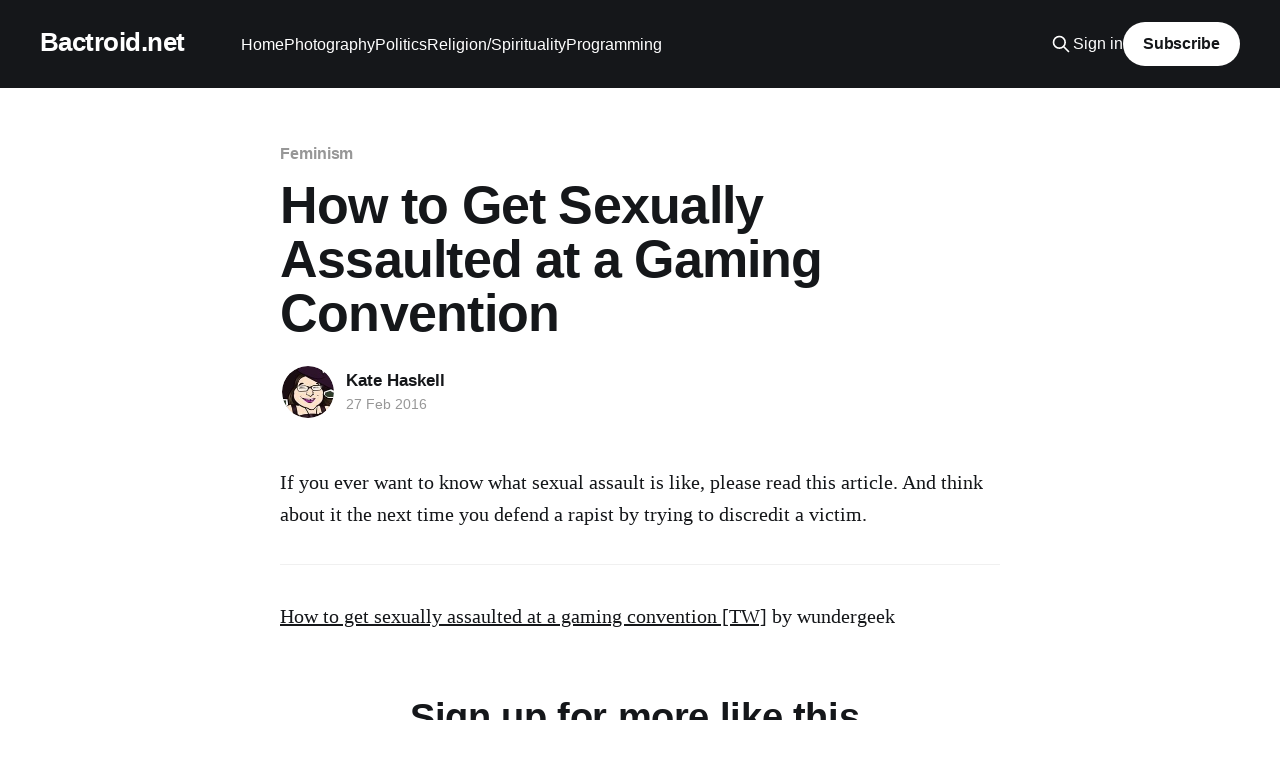

--- FILE ---
content_type: text/html; charset=utf-8
request_url: https://www.bactroid.net/how-to-get-sexually-assaulted-at-a-gaming-convention/
body_size: 4340
content:
<!DOCTYPE html>
<html lang="en">
<head>

    <title>How to Get Sexually Assaulted at a Gaming Convention</title>
    <meta charset="utf-8" />
    <meta http-equiv="X-UA-Compatible" content="IE=edge" />
    <meta name="HandheldFriendly" content="True" />
    <meta name="viewport" content="width=device-width, initial-scale=1.0" />
    
    <link rel="preload" as="style" href="https://www.bactroid.net/assets/built/screen.css?v=8e79a3270e" />
    <link rel="preload" as="script" href="https://www.bactroid.net/assets/built/casper.js?v=8e79a3270e" />

    <link rel="stylesheet" type="text/css" href="https://www.bactroid.net/assets/built/screen.css?v=8e79a3270e" />

    <link rel="canonical" href="https://www.bactroid.net/how-to-get-sexually-assaulted-at-a-gaming-convention/">
    <meta name="referrer" content="no-referrer-when-downgrade">
    
    <meta property="og:site_name" content="Bactroid.net">
    <meta property="og:type" content="article">
    <meta property="og:title" content="How to Get Sexually Assaulted at a Gaming Convention">
    <meta property="og:description" content="If you ever want to know what sexual assault is like, please read this article.
And think about it the next time you defend a rapist by trying to discredit a
victim.


--------------------------------------------------------------------------------

How to get sexually assaulted at a gaming convention [TW]
[https://gomakemeasandwich.wordpress.com/2014/04/07/">
    <meta property="og:url" content="https://www.bactroid.net/how-to-get-sexually-assaulted-at-a-gaming-convention/">
    <meta property="og:image" content="https://www.bactroid.net/content/images/size/w1200/2017/06/header-3.jpg">
    <meta property="article:published_time" content="2016-02-27T12:00:00.000Z">
    <meta property="article:modified_time" content="2018-08-20T16:36:16.000Z">
    <meta property="article:tag" content="Feminism">
    <meta property="article:tag" content="Link Article">
    
    <meta name="twitter:card" content="summary_large_image">
    <meta name="twitter:title" content="How to Get Sexually Assaulted at a Gaming Convention">
    <meta name="twitter:description" content="If you ever want to know what sexual assault is like, please read this article.
And think about it the next time you defend a rapist by trying to discredit a
victim.


--------------------------------------------------------------------------------

How to get sexually assaulted at a gaming convention [TW]
[https://gomakemeasandwich.wordpress.com/2014/04/07/">
    <meta name="twitter:url" content="https://www.bactroid.net/how-to-get-sexually-assaulted-at-a-gaming-convention/">
    <meta name="twitter:image" content="https://www.bactroid.net/content/images/size/w1200/2017/06/header-3.jpg">
    <meta name="twitter:label1" content="Written by">
    <meta name="twitter:data1" content="Kate Haskell">
    <meta name="twitter:label2" content="Filed under">
    <meta name="twitter:data2" content="Feminism, Link Article">
    <meta name="twitter:creator" content="@fuzzcat">
    <meta property="og:image:width" content="1200">
    <meta property="og:image:height" content="343">
    
    <script type="application/ld+json">
{
    "@context": "https://schema.org",
    "@type": "Article",
    "publisher": {
        "@type": "Organization",
        "name": "Bactroid.net",
        "url": "https://www.bactroid.net/",
        "logo": {
            "@type": "ImageObject",
            "url": "https://www.bactroid.net/favicon.ico"
        }
    },
    "author": {
        "@type": "Person",
        "name": "Kate Haskell",
        "image": {
            "@type": "ImageObject",
            "url": "https://www.bactroid.net/content/images/2018/05/Kate---Witch-Avatar-2.jpg",
            "width": 400,
            "height": 400
        },
        "url": "https://www.bactroid.net/author/kate/",
        "sameAs": [
            "https://x.com/fuzzcat"
        ]
    },
    "headline": "How to Get Sexually Assaulted at a Gaming Convention",
    "url": "https://www.bactroid.net/how-to-get-sexually-assaulted-at-a-gaming-convention/",
    "datePublished": "2016-02-27T12:00:00.000Z",
    "dateModified": "2018-08-20T16:36:16.000Z",
    "keywords": "Feminism, Link Article",
    "description": "If you ever want to know what sexual assault is like, please read this article.\nAnd think about it the next time you defend a rapist by trying to discredit a\nvictim.\n\n\n--------------------------------------------------------------------------------\n\nHow to get sexually assaulted at a gaming convention [TW]\n[https://gomakemeasandwich.wordpress.com/2014/04/07/1371/] by wundergeek",
    "mainEntityOfPage": "https://www.bactroid.net/how-to-get-sexually-assaulted-at-a-gaming-convention/"
}
    </script>

    <meta name="generator" content="Ghost 6.13">
    <link rel="alternate" type="application/rss+xml" title="Bactroid.net" href="https://www.bactroid.net/rss/">
    <script defer src="https://cdn.jsdelivr.net/ghost/portal@~2.56/umd/portal.min.js" data-i18n="true" data-ghost="https://www.bactroid.net/" data-key="5dd93aa809a5d9c4f60ed6e285" data-api="https://bactroid.ghost.io/ghost/api/content/" data-locale="en" crossorigin="anonymous"></script><style id="gh-members-styles">.gh-post-upgrade-cta-content,
.gh-post-upgrade-cta {
    display: flex;
    flex-direction: column;
    align-items: center;
    font-family: -apple-system, BlinkMacSystemFont, 'Segoe UI', Roboto, Oxygen, Ubuntu, Cantarell, 'Open Sans', 'Helvetica Neue', sans-serif;
    text-align: center;
    width: 100%;
    color: #ffffff;
    font-size: 16px;
}

.gh-post-upgrade-cta-content {
    border-radius: 8px;
    padding: 40px 4vw;
}

.gh-post-upgrade-cta h2 {
    color: #ffffff;
    font-size: 28px;
    letter-spacing: -0.2px;
    margin: 0;
    padding: 0;
}

.gh-post-upgrade-cta p {
    margin: 20px 0 0;
    padding: 0;
}

.gh-post-upgrade-cta small {
    font-size: 16px;
    letter-spacing: -0.2px;
}

.gh-post-upgrade-cta a {
    color: #ffffff;
    cursor: pointer;
    font-weight: 500;
    box-shadow: none;
    text-decoration: underline;
}

.gh-post-upgrade-cta a:hover {
    color: #ffffff;
    opacity: 0.8;
    box-shadow: none;
    text-decoration: underline;
}

.gh-post-upgrade-cta a.gh-btn {
    display: block;
    background: #ffffff;
    text-decoration: none;
    margin: 28px 0 0;
    padding: 8px 18px;
    border-radius: 4px;
    font-size: 16px;
    font-weight: 600;
}

.gh-post-upgrade-cta a.gh-btn:hover {
    opacity: 0.92;
}</style>
    <script defer src="https://cdn.jsdelivr.net/ghost/sodo-search@~1.8/umd/sodo-search.min.js" data-key="5dd93aa809a5d9c4f60ed6e285" data-styles="https://cdn.jsdelivr.net/ghost/sodo-search@~1.8/umd/main.css" data-sodo-search="https://bactroid.ghost.io/" data-locale="en" crossorigin="anonymous"></script>
    
    <link href="https://www.bactroid.net/webmentions/receive/" rel="webmention">
    <script defer src="/public/cards.min.js?v=8e79a3270e"></script>
    <link rel="stylesheet" type="text/css" href="/public/cards.min.css?v=8e79a3270e">
    <script defer src="/public/member-attribution.min.js?v=8e79a3270e"></script><style>:root {--ghost-accent-color: #15171A;}</style>

</head>
<body class="post-template tag-feminism tag-link-article is-head-left-logo has-cover">
<div class="viewport">

    <header id="gh-head" class="gh-head outer">
        <div class="gh-head-inner inner">
            <div class="gh-head-brand">
                <a class="gh-head-logo no-image" href="https://www.bactroid.net">
                        Bactroid.net
                </a>
                <button class="gh-search gh-icon-btn" aria-label="Search this site" data-ghost-search><svg xmlns="http://www.w3.org/2000/svg" fill="none" viewBox="0 0 24 24" stroke="currentColor" stroke-width="2" width="20" height="20"><path stroke-linecap="round" stroke-linejoin="round" d="M21 21l-6-6m2-5a7 7 0 11-14 0 7 7 0 0114 0z"></path></svg></button>
                <button class="gh-burger" aria-label="Main Menu"></button>
            </div>

            <nav class="gh-head-menu">
                <ul class="nav">
    <li class="nav-home"><a href="https://www.bactroid.net/">Home</a></li>
    <li class="nav-photography"><a href="https://www.bactroid.net/tag/photography/">Photography</a></li>
    <li class="nav-politics"><a href="https://www.bactroid.net/tag/politics/">Politics</a></li>
    <li class="nav-religion-spirituality"><a href="https://www.bactroid.net/tag/religion-spirituality/">Religion/Spirituality</a></li>
    <li class="nav-programming"><a href="https://www.bactroid.net/tag/programming/">Programming</a></li>
</ul>

            </nav>

            <div class="gh-head-actions">
                    <button class="gh-search gh-icon-btn" aria-label="Search this site" data-ghost-search><svg xmlns="http://www.w3.org/2000/svg" fill="none" viewBox="0 0 24 24" stroke="currentColor" stroke-width="2" width="20" height="20"><path stroke-linecap="round" stroke-linejoin="round" d="M21 21l-6-6m2-5a7 7 0 11-14 0 7 7 0 0114 0z"></path></svg></button>
                    <div class="gh-head-members">
                                <a class="gh-head-link" href="#/portal/signin" data-portal="signin">Sign in</a>
                                <a class="gh-head-button" href="#/portal/signup" data-portal="signup">Subscribe</a>
                    </div>
            </div>
        </div>
    </header>

    <div class="site-content">
        



<main id="site-main" class="site-main">
<article class="article post tag-feminism tag-link-article no-image ">

    <header class="article-header gh-canvas">

        <div class="article-tag post-card-tags">
                <span class="post-card-primary-tag">
                    <a href="/tag/feminism/">Feminism</a>
                </span>
        </div>

        <h1 class="article-title">How to Get Sexually Assaulted at a Gaming Convention</h1>


        <div class="article-byline">
        <section class="article-byline-content">

            <ul class="author-list instapaper_ignore">
                <li class="author-list-item">
                    <a href="/author/kate/" class="author-avatar" aria-label="Read more of Kate Haskell">
                        <img class="author-profile-image" src="/content/images/size/w100/2018/05/Kate---Witch-Avatar-2.jpg" alt="Kate Haskell" />
                    </a>
                </li>
            </ul>

            <div class="article-byline-meta">
                <h4 class="author-name"><a href="/author/kate/">Kate Haskell</a></h4>
                <div class="byline-meta-content">
                    <time class="byline-meta-date" datetime="2016-02-27">27 Feb 2016</time>
                </div>
            </div>

        </section>
        </div>


    </header>

    <section class="gh-content gh-canvas">
        <!--kg-card-begin: markdown--><p>If you ever want to know what sexual assault is like, please read this article. And think about it the next time you defend a rapist by trying to discredit a victim.</p>
<hr>
<p><a href="https://gomakemeasandwich.wordpress.com/2014/04/07/1371/?ref=bactroid.net">How to get sexually assaulted at a gaming convention [TW]</a> by wundergeek</p>
<!--kg-card-end: markdown-->
    </section>


</article>
</main>

    <section class="footer-cta outer">
        <div class="inner">
            <h2 class="footer-cta-title">Sign up for more like this.</h2>
            <a class="footer-cta-button" href="#/portal" data-portal>
                <div class="footer-cta-input">Enter your email</div>
                <span>Subscribe</span>
            </a>
        </div>
    </section>



            <aside class="read-more-wrap outer">
                <div class="read-more inner">
                        
<article class="post-card post">

    <a class="post-card-image-link" href="/existential-pondering/">

        <img class="post-card-image"
            srcset="/content/images/size/w300/2025/08/IMG_2637.jpeg 300w,
                    /content/images/size/w600/2025/08/IMG_2637.jpeg 600w,
                    /content/images/size/w1000/2025/08/IMG_2637.jpeg 1000w,
                    /content/images/size/w2000/2025/08/IMG_2637.jpeg 2000w"
            sizes="(max-width: 1000px) 400px, 800px"
            src="/content/images/size/w600/2025/08/IMG_2637.jpeg"
            alt="Existential Pondering"
            loading="lazy"
        />


    </a>

    <div class="post-card-content">

        <a class="post-card-content-link" href="/existential-pondering/">
            <header class="post-card-header">
                <div class="post-card-tags">
                </div>
                <h2 class="post-card-title">
                    Existential Pondering
                </h2>
            </header>
                <div class="post-card-excerpt">I’m the correspondent here, and this little narrative exists without any required outside reading.</div>
        </a>

        <footer class="post-card-meta">
            <time class="post-card-meta-date" datetime="2025-08-04">04 Aug 2025</time>
                <span class="post-card-meta-length">3 min read</span>
        </footer>

    </div>

</article>
                        
<article class="post-card post">

    <a class="post-card-image-link" href="/safe-harbor/">

        <img class="post-card-image"
            srcset="/content/images/size/w300/2025/05/IMG_1526.jpeg 300w,
                    /content/images/size/w600/2025/05/IMG_1526.jpeg 600w,
                    /content/images/size/w1000/2025/05/IMG_1526.jpeg 1000w,
                    /content/images/size/w2000/2025/05/IMG_1526.jpeg 2000w"
            sizes="(max-width: 1000px) 400px, 800px"
            src="/content/images/size/w600/2025/05/IMG_1526.jpeg"
            alt="A monochrome image of a dock in Boston with small ships in the background "
            loading="lazy"
        />


    </a>

    <div class="post-card-content">

        <a class="post-card-content-link" href="/safe-harbor/">
            <header class="post-card-header">
                <div class="post-card-tags">
                </div>
                <h2 class="post-card-title">
                    Safe Harbor
                </h2>
            </header>
                <div class="post-card-excerpt">There are a lot of different ways I could write the story of leaving Florida and moving to Boston. I’m choosing this one.</div>
        </a>

        <footer class="post-card-meta">
            <time class="post-card-meta-date" datetime="2025-05-17">17 May 2025</time>
                <span class="post-card-meta-length">7 min read</span>
        </footer>

    </div>

</article>
                        
<article class="post-card post">

    <a class="post-card-image-link" href="/a-certain-kind-of-way/">

        <img class="post-card-image"
            srcset="/content/images/size/w300/2025/05/IMG_1617.jpeg 300w,
                    /content/images/size/w600/2025/05/IMG_1617.jpeg 600w,
                    /content/images/size/w1000/2025/05/IMG_1617.jpeg 1000w,
                    /content/images/size/w2000/2025/05/IMG_1617.jpeg 2000w"
            sizes="(max-width: 1000px) 400px, 800px"
            src="/content/images/size/w600/2025/05/IMG_1617.jpeg"
            alt="A Certain Kind of Way"
            loading="lazy"
        />


    </a>

    <div class="post-card-content">

        <a class="post-card-content-link" href="/a-certain-kind-of-way/">
            <header class="post-card-header">
                <div class="post-card-tags">
                </div>
                <h2 class="post-card-title">
                    A Certain Kind of Way
                </h2>
            </header>
                <div class="post-card-excerpt">I can’t describe how I’m feeling with words, but this playlist is 100 percent it.</div>
        </a>

        <footer class="post-card-meta">
            <time class="post-card-meta-date" datetime="2025-05-12">12 May 2025</time>
        </footer>

    </div>

</article>
                </div>
            </aside>



    </div>

    <footer class="site-footer outer">
        <div class="inner">
            <section class="copyright"><a href="https://www.bactroid.net">Bactroid.net</a> &copy; 2026</section>
            <nav class="site-footer-nav">
                
            </nav>
            <div class="gh-powered-by"><a href="https://ghost.org/" target="_blank" rel="noopener">Powered by Ghost</a></div>
        </div>
    </footer>

</div>

    <div class="pswp" tabindex="-1" role="dialog" aria-hidden="true">
    <div class="pswp__bg"></div>

    <div class="pswp__scroll-wrap">
        <div class="pswp__container">
            <div class="pswp__item"></div>
            <div class="pswp__item"></div>
            <div class="pswp__item"></div>
        </div>

        <div class="pswp__ui pswp__ui--hidden">
            <div class="pswp__top-bar">
                <div class="pswp__counter"></div>

                <button class="pswp__button pswp__button--close" title="Close (Esc)"></button>
                <button class="pswp__button pswp__button--share" title="Share"></button>
                <button class="pswp__button pswp__button--fs" title="Toggle fullscreen"></button>
                <button class="pswp__button pswp__button--zoom" title="Zoom in/out"></button>

                <div class="pswp__preloader">
                    <div class="pswp__preloader__icn">
                        <div class="pswp__preloader__cut">
                            <div class="pswp__preloader__donut"></div>
                        </div>
                    </div>
                </div>
            </div>

            <div class="pswp__share-modal pswp__share-modal--hidden pswp__single-tap">
                <div class="pswp__share-tooltip"></div>
            </div>

            <button class="pswp__button pswp__button--arrow--left" title="Previous (arrow left)"></button>
            <button class="pswp__button pswp__button--arrow--right" title="Next (arrow right)"></button>

            <div class="pswp__caption">
                <div class="pswp__caption__center"></div>
            </div>
        </div>
    </div>
</div>
<script
    src="https://code.jquery.com/jquery-3.5.1.min.js"
    integrity="sha256-9/aliU8dGd2tb6OSsuzixeV4y/faTqgFtohetphbbj0="
    crossorigin="anonymous">
</script>
<script src="https://www.bactroid.net/assets/built/casper.js?v=8e79a3270e"></script>
<script>
$(document).ready(function () {
    // Mobile Menu Trigger
    $('.gh-burger').click(function () {
        $('body').toggleClass('gh-head-open');
    });
    // FitVids - Makes video embeds responsive
    $(".gh-content").fitVids();
});
</script>



</body>
</html>
